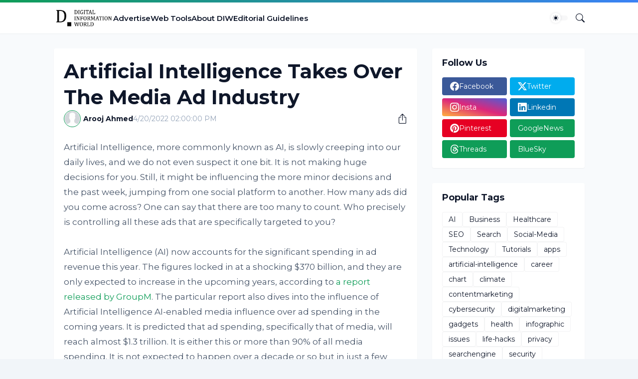

--- FILE ---
content_type: text/html; charset=utf-8
request_url: https://www.google.com/recaptcha/api2/aframe
body_size: 267
content:
<!DOCTYPE HTML><html><head><meta http-equiv="content-type" content="text/html; charset=UTF-8"></head><body><script nonce="KB0s8zZJdbuXH2trOxqypQ">/** Anti-fraud and anti-abuse applications only. See google.com/recaptcha */ try{var clients={'sodar':'https://pagead2.googlesyndication.com/pagead/sodar?'};window.addEventListener("message",function(a){try{if(a.source===window.parent){var b=JSON.parse(a.data);var c=clients[b['id']];if(c){var d=document.createElement('img');d.src=c+b['params']+'&rc='+(localStorage.getItem("rc::a")?sessionStorage.getItem("rc::b"):"");window.document.body.appendChild(d);sessionStorage.setItem("rc::e",parseInt(sessionStorage.getItem("rc::e")||0)+1);localStorage.setItem("rc::h",'1768968002561');}}}catch(b){}});window.parent.postMessage("_grecaptcha_ready", "*");}catch(b){}</script></body></html>